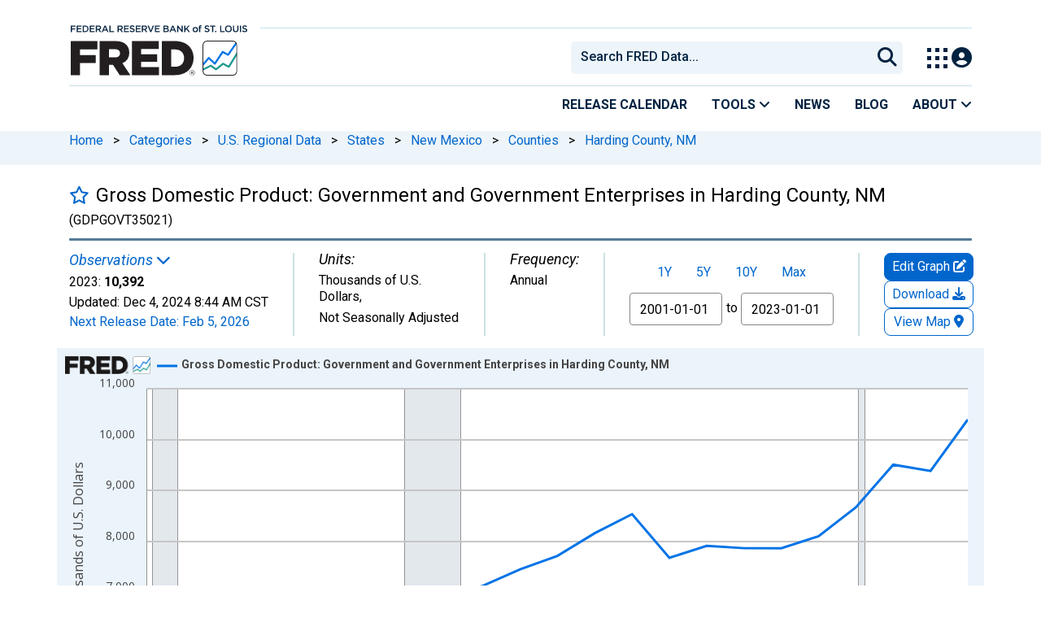

--- FILE ---
content_type: text/html; charset=UTF-8
request_url: https://fred.stlouisfed.org/series/GDPGOVT35021
body_size: 14068
content:
<!DOCTYPE html>
<html lang="en">
<head>
    <meta http-equiv="X-UA-Compatible" content="IE=edge">
    <meta charset="utf-8">
                <title>Gross Domestic Product: Government and Government Enterprises in Harding County, NM (GDPGOVT35021) | FRED | St. Louis Fed</title>
              <script>
      dataLayer = []
    </script>

    <!-- Google Tag Manager -->
    <script>(function (w, d, s, l, i) {
      w[l] = w[l] || []
      w[l].push({
        'gtm.start':
          new Date().getTime(), event: 'gtm.js'
      })
      var f = d.getElementsByTagName(s)[0],
        j = d.createElement(s), dl = l != 'dataLayer' ? '&l=' + l : ''
      j.async = true
      j.src =
        '//www.googletagmanager.com/gtm.js?id=' + i + dl
      f.parentNode.insertBefore(j, f)
    })(window, document, 'script', 'dataLayer', 'GTM-5L322W')</script>
    <!-- End Google Tag Manager -->

        <meta name="description" content="Graph and download economic data for Gross Domestic Product: Government and Government Enterprises in Harding County, NM (GDPGOVT35021) from 2001 to 2023 about Harding County, NM; NM; enterprises; government; GDP; and USA.">
            <meta name="keywords" content="harding county, nm, nm, enterprises, government, bea, gdp, county, annual, public domain: citation requested, usa, nsa, Economic Data, FRED, St. Louis Fed, Federal Reserve">
    

        
    <script type="application/ld+json">
    {
        "@context": "http://schema.org",
        "@type": "Dataset",
        "license": "https://fred.stlouisfed.org/legal/#copyright-public-domain",
        "name": "Gross Domestic Product: Government and Government Enterprises in Harding County, NM",
        "description": "Graph and download economic data for Gross Domestic Product: Government and Government Enterprises in Harding County, NM (GDPGOVT35021) from 2001 to 2023 about Harding County, NM; NM; enterprises; government; GDP; and USA.",
        "keywords": "harding county, nm, nm, enterprises, government, bea, gdp, county, annual, public domain: citation requested, usa, nsa, Economic Data, FRED, St. Louis Fed, Federal Reserve, , New Mexico, , , Bureau of Economic Analysis, Gross Domestic Product, County or County Equivalent, , , United States of America, Not Seasonally Adjusted",
        "dateModified": "2024-12-04T08:44:00-06:00",
        "inLanguage": "en-US",
        "distribution": {
            "@type": "DataDownload",
            "contentUrl": "https://fred.stlouisfed.org/series/GDPGOVT35021",
            "encodingFormat": "application/json"
        },
        "alternateName": "GDPGOVT35021",
        "includedInDataCatalog": {
            "@type": "DataCatalog",
            "name": "FRED",
            "alternateName": "Federal Reserve Economic Data",
            "url": "https://fred.stlouisfed.org/",
            "publisher": {
                "@type": "Organization",
                "name": "Federal Reserve Bank of St. Louis",
                "url": "https://www.stlouisfed.org/",
                "address": {
                  "@type": "PostalAddress",
                    "addressLocality": "St. Louis",
                    "addressRegion": "MO",
                    "postalCode": "63102",
                    "streetAddress": "Federal Reserve Bank Plaza, 1 Broadway",
                    "addressCountry": "USA"
                },
                 "department": "Research Division",
                 "email": "fred@stlouisfed.org",
                 "telephone": "(314) 444-8444"  
               }
           }               
       }
       


    </script>
        
    <link rel="preconnect" href="https://research.stlouisfed.org">
    <link rel="preconnect" href="https://uapi.stlouisfed.org">
    <link rel="preconnect" href="https://alfred.stlouisfed.org">
    <link rel="preconnect" href="https://fred.stlouisfed.org">
    <link rel="preconnect" href="https://fred.stlouisfed.org">
    <link rel="preconnect" href="https://apis.google.com">
    <link rel="preconnect" href="https://cdnjs.cloudflare.com">
    <link rel="preconnect" href="https://www.google-analytics.com">
    <link rel="preconnect" href="https://www.googletagmanager.com">
    <link rel="preconnect" href="https://fonts.gstatic.com">

    <meta name="apple-itunes-app" content="app-id=451715489">
    <meta name="google-play-app" content="app-id=org.stlouisfed.research.fred">

        <meta name="series-tag" content="harding county, nm"><meta name="series-tag" content="nm"><meta name="series-tag" content="enterprises"><meta name="series-tag" content="government"><meta name="series-tag" content="bea"><meta name="series-tag" content="gdp"><meta name="series-tag" content="county"><meta name="series-tag" content="annual"><meta name="series-tag" content="public domain: citation requested"><meta name="series-tag" content="usa"><meta name="series-tag" content="nsa">
    
        <meta name="twitter:card" content="summary_large_image">
<meta name="twitter:site" content="@stlouisfed">
<meta name="twitter:description" content="Gross Domestic Product: Government and Government Enterprises in Harding County, NM">
<meta name="twitter:title" content="FRED Economic Data">
<meta name="twitter:url" content="https://fred.stlouisfed.org/series/GDPGOVT35021">
<meta name="twitter:image" content="https://fred.stlouisfed.org/graph/fredgraph.png?width=880&amp;height=440&amp;id=GDPGOVT35021">
<meta property="og:image" content="https://fred.stlouisfed.org/graph/fredgraph.png?width=880&amp;height=440&amp;id=GDPGOVT35021">
<meta property="og:type" content="website">
<meta property="og:title" content="Gross Domestic Product: Government and Government Enterprises in Harding County, NM">
<meta property="og:url" content="https://fred.stlouisfed.org/series/GDPGOVT35021">
    
        <link rel="unapi-server" type="application/xml" title="unAPI" href="https://fred.stlouisfed.org/unapi/"/>
<meta name="citation_type" content="Web Page">
<meta name="citation_title" content="Gross Domestic Product: Government and Government Enterprises in Harding County, NM">
<meta name="citation_short_title" content="GDPGOVT35021">
<meta name="citation_author" content="">
<meta name="citation_website_title" content="FRED, Federal Reserve Bank of St. Louis">
<meta name="citation_keywords" content="GDPGOVT35021">
<meta name="citation_public_url" content="https://fred.stlouisfed.org/series/GDPGOVT35021">
<meta name="citation_rights" content="">
<meta name="dc.extra" content="GDP by county is a measure of the market value of final goods and services produced within a county area in a particular period. While other measures of county economies rely mainly on labor market data, these statistics incorporate multiple data sources that capture trends in labor, revenue, and value of production. As a result, the capital-intensive industries are captured more fully than when measured solely by labor data. ">
<meta name="citation_date" content="2024-12-04">
<meta name="dcterms:PeriodOfTime" content="start:2001-01-01; end:2023-01-01;">
        <meta content="width=device-width, initial-scale=1.0, maximum-scale=1.0, user-scalable=0" name="viewport">

    <!--<meta name="viewport" content="width=device-width">-->

        <link rel="canonical" href="https://fred.stlouisfed.org/series/GDPGOVT35021">
    
    

</head>
<body class="series-page">

<!-- Google Tag Manager (noscript) -->
<noscript>
    <iframe src="https://www.googletagmanager.com/ns.html?id=GTM-5L322W"
            height="0" width="0" style="display:none;visibility:hidden"></iframe>
</noscript>
<!-- End Google Tag Manager (noscript) -->

<!-- pingdom_uptime_check=uXCPjTUzTxL7ULra -->
<link rel="stylesheet" type="text/css" href=/assets/bootstrap/dist/css/1769452722.bootstrap.min.css>
<link rel="stylesheet" type="text/css" href=/assets/fontawesome-free/css/all.min.css>
<script></script>
<link rel="stylesheet" type="text/css" href=/css/1769452723.series.min.css>
<script></script>
<link rel="stylesheet" type="text/css" href=/assets/select2/dist/css/1769452723.select2.min.css>


<link rel="preconnect" href="https://fonts.googleapis.com">
<link rel="preconnect" href="https://fonts.gstatic.com" crossorigin>
<link href="https://fonts.googleapis.com/css2?family=Roboto:ital,wght@0,100..900;1,100..900&display=swap" rel="stylesheet">
<link href="https://fonts.googleapis.com/css2?family=Roboto+Slab&display=swap" rel="stylesheet">
<!--googleoff: snippet-->
<a href="#content-container" class="skip-to">Skip to main content</a>
<!--googleon: snippet-->
<a id="top"></a>
<!--Move content shift styles internal to boost performance scores-->
<style>
    #zoom-and-share {
        position:relative;
        background-color: rgb(225, 233, 240);
        min-height: 437px;
    }
</style>
<div id="container">
    <header>
        <h1 class="visually-hidden">Federal Reserve Economic Data</h1>
        <nav class="navbar navbar-expand-lg header-not-home py-0 EL-nonhomepage-header EL-header-and-subheader">
            <div id="hidden-user" class='hide'></div>
            <div id="action-modal"></div>
            <div class="col-12 d-none d-lg-block">
                <div class="col-12 d-none d-lg-flex">
                    <a class="bank-logo-gtm" target="_blank" href="https://www.stlouisfed.org">
                        <img class="research-logo-gtm" src="//fred.stlouisfed.org/images/Small_Stl_Fed_Logo.svg" alt="Federal Reserve Bank of St. Louis">
                    </a>
                    <hr class=" hr-post-frb-stls-logo">
                </div>
                <div class="col-12 d-none d-lg-flex">
                    <div class="col-3 align-content-center">
                        <a class="fred-logo-gtm" target="_blank" href="//fred.stlouisfed.org">
                            <img class="header-logo-eagle" src="//fred.stlouisfed.org/images/FRED_Logo_Header.svg" alt="FRED homepage">
                        </a>
                    </div>    
                    <div class="col-9 d-none d-lg-flex align-content-center justify-content-end">
                        <div class='input-group EL-header-search-container' id="search-container-header">
    <select id="head-search" class='EL-header-search'>
        <option></option>
    </select>

    <button class="search-submit-select2" id="select2-nav-search-button" type="submit" aria-label="Submit Search">
        <i class="fa fa-search" title="Submit Search"></i>
    </button>
</div>
                        <nav id="blueheader-navbar-nav">
                            <ul id="blueheader-navbar" class="nav float-end">
                                <li class="blueheader-navbar-item center-content-vertically switch-products-gtm">
                                    <span id="switchprod-popover-container" class="switchprod-popover-container">

  <button type="button" id="switchProd" data-toggle="popover" aria-controls="switch-prod-list" 
    aria-haspopup="true" class="header-popover" aria-label="Toggle Explore Our Apps Menu">
    <img class="Switch-Products-gtm" src="//fred.stlouisfed.org/images/Waffle_Menu_off.svg" alt="Toggle Explore Our Apps Menu" />
  </button>
</span>

<div id="switchprod-popover" class="hide">
  <!-- empty alt values handle older screen readers that don't handle WAI-ARIA roles. Both methods allow the screenreader to skip the image and not read the filename to the user. -->
<h2 class="explore-products-desk">Explore Our Apps</h2>
<hr>
<ul id="switch-prod-list" class="list-group switch-products-list" role="menu" aria-labelledby="switchProduct">
    <li role="presentaion" id="ham-fred-dev" class="list-group-item product-fred">
      <a class="d-flex burger-fred-gtm" role="menuitem" href="//fred.stlouisfed.org">
        <div>
          <img class="switch-icon-padding burger-fred-gtm" src="//fred.stlouisfed.org/images/FRED_Logo_for_Waffle.svg" alt="" role="presentation">
        </div>
        <div>
          <h3 class="burger-fred-gtm">FRED</h3>
          <p>Tools and resources to find and use economic data worldwide</p>
        </div>
      </a>
    </li>
    <li role="presentaion" id="ham-fraser" class="list-group-item">
      <a rel="noopener" target="_blank" class="d-flex burger-fraser-gtm" role="menuitem" href="https://fraser.stlouisfed.org/">
        <div>
          <img class="switch-icon-padding burger-fraser-gtm" src="//fred.stlouisfed.org/images/FRASER_Logo_for_Waffle.svg" alt="" role="presentation">
        </div>
        <div>
          <h3 class="burger-fraser-gtm">FRASER</h3>
          <p>U.S. financial, economic, and banking history</p>
        </div>
      </a>
    </li>
    <li role="presentaion" id="ham-alfred" class="list-group-item">
      <a rel="noopener" target="_blank" class="d-flex burger-alfred-gtm" role="menuitem" href="//alfred.stlouisfed.org">
        <div>
          <img class="switch-icon-padding burger-alfred-gtm" src="//fred.stlouisfed.org/images/ALFRED_Logo_for_Waffle.svg" alt="" role="presentation">
        </div>
        <div>
          <h3 class="burger-alfred-gtm">ALFRED</h3>
          <p>Vintages of economic data from specific dates in history</p>
        </div>
      </a>
    </li>
    <li role="presentaion" id="ham-ecolowdown" class="list-group-item">
      <a rel="noopener" target="_blank" class="d-flex burger-econlowdown-gtm" role="menuitem" href="https://cassidi.stlouisfed.org/index">
        <div>
          <img class="burger-econlowdown-gtm" src="//fred.stlouisfed.org/images/CASSIDI_Logo_for_Waffle.svg" alt="" role="presentation">
        </div>
        <div>
          <h3 class="burger-econlowdown-gtm">CASSIDI</h3>
          <p>View banking market concentrations and perform HHI analysis</p>
        </div>
      </a>
  </li>
</ul>
</div>                                </li>
                                <li class="blueheader-navbar-item center-content-vertically">
                                    <div class="hidden-xs" id="signin-wrap">
                                        <div id="user-nav" class="EL-my-account-link"></div>
                                    </div>
                                </li>
                            </ul>
                        </nav>
                    </div>
                </div>
            </div>
            <div class="col-12 d-lg-none">
                <div class="fred-logo-div col-6 align-content-center">
                    <a class="fred-logo-gtm" href="//fred.stlouisfed.org/">
                        <img class="header-logo" src="//fred.stlouisfed.org/images/FRED_Logo_Header_white_text.svg" alt="FRED homepage">
                    </a>
                </div>
                <div class="blueheader-navbar center-content-vertically">
                    <button type="button" id="search-btn-open" aria-controls="mobile-search-container" 
    onclick="mobileSearchToggle('open')" aria-label="Open Search">
    <i class="fas fa-solid fa-search" title="Open Search"></i>
</button>
<button type="button" id="search-btn-close" class="hide" aria-controls="mobile-search-container" 
    onclick="mobileSearchToggle('close')" aria-label="Close Search" disabled="true">
    <i class="fa-solid fa-x" title="Close Search"></i>
</button>  
                    <button type="button" id="hamburger-btn-open" class="hamburger-gtm" aria-controls="hamburger-drawer" 
    onclick="hamburgerMenuToggle('open')" aria-label="Open Mobile Menu">
    <i id="hamburger" class="fas fa-bars hamburger-header" title="Open Mobile Menu"></i>
</button> 
<button type="button" id="hamburger-btn-close" class="close-btn burger-close-gtm hide" aria-controls="hamburger-drawer" 
    onclick="hamburgerMenuToggle('close')" aria-label="Close Mobile Menu">
    <i class="fa-solid fa-x" title="Close Mobile Menu"></i>
</button> 
                </div>
            </div>
            <div id="notifications-container"></div>
        </nav>
        <div class="blueheader-navbar d-lg-none">
            <div id="mobile-search-container" class="hide col-12">
                <input type="hidden" id="mobile-search-input" class="search-text-input" placeholder="Search FRED Data..." disabled="disabled">
                <button type="submit" class="search-submit-select2" id="mobile-search-submit" disabled="disabled">
                    <i class="fas fa-solid fa-search" title="Search"></i>
                </button>
            </div>
            <nav id="hamburger-drawer" class="hide">
    <div class="slide-content">
        <div id="hamburger-navigation">
            <div id="hamburger-home">
                <ul class="list-group flush-list hamburger-list col-12">
                    <li class="list-group-item">
                        <a class="burger-calendar-gtm" href="https://fred.stlouisfed.org/releases/calendar">Release Calendar</a>
                    </li>
                    <li class="list-group-item hamburger-menu-item">
                        <button type="button" class="burger-tools-gtm" onclick="toggleMenuNavigation('hamburger-tools', true)" aria-controls="hamburger-tools">Tools
                            <i class="fas fa-solid fa-angle-down" title="Toggle FRED Tools Submenu"></i>
                        </button>
                        <ul id="hamburger-tools" role="menu" class="hide list-group hamburger-submenu-list col-12">
                            <li role="presentation" class="list-group-item">
                                <a role="menuitem" class="burger-fred-excel-add-in-gtm" href="https://fred.stlouisfed.org/fred-addin"> FRED Add-in for Excel</a>
                            </li>
                            <li role="presentation" class="list-group-item">
                                <a role="menuitem" class="burger-fred-api-gtm" href="https://fred.stlouisfed.org/docs/api/fred"> FRED API</a>
                            </li>
                            <li role="presentation" class="list-group-item">
                                <a role="menuitem" class="burger-fred-mobile-apps-gtm" href="https://fred.stlouisfed.org/fred-mobile"> FRED Mobile Apps</a>
                            </li>
                        </ul>
                    </li>
                    <li class="list-group-item">
                        <a class="burger-news-gtm" href="https://news.research.stlouisfed.org/category/fred-announcements/">News</a>
                    </li>
                    <li class="list-group-item">
                        <a class="burger-blog-gtm" href="https://fredblog.stlouisfed.org">Blog</a>
                    </li>
                    <li class="list-group-item hamburger-menu-item">
                        <button type="button" class="burger-about-gtm" onclick="toggleMenuNavigation('hamburger-about-fred', true)" aria-controls="hamburger-about-fred">About
                            <i class="fas fa-solid fa-angle-down" title="Toggle About FRED Submenu"></i>
                        </button>
                        <ul id="hamburger-about-fred" role="menu" class="hide list-group hamburger-submenu-list col-12">
                            <li role="presentation" class="list-group-item">
                                <a role="menuitem" class="burger-fred-about-gtm" href="https://fredhelp.stlouisfed.org/fred/about/about-fred/what-is-fred/"> What is FRED</a>
                            </li>
                            <li role="presentation" class="list-group-item">
                                <a role="menuitem" class="burger-tutorials-gtm" href="https://fredhelp.stlouisfed.org"> Tutorials</a>
                            </li>
                            <li role="presentation" class="list-group-item">
                                <a role="menuitem" class="burger-data-literacy-gtm" href="https://fred.stlouisfed.org/digital-badges/">
                                Digital Badges
                                </a>
                            </li>
                            <li role="presentation" class="list-group-item">
                                <a role="menuitem" class="burger-contact-us-gtm" href="https://fred.stlouisfed.org/contactus/"> Contact Us</a>
                            </li>
                        </ul>
                    </li>
                    <li class="list-group-item">
                        <a class="burger-myaccount-gtm" href="https://fredaccount.stlouisfed.org">My Account</a>
                    </li>
                    <li class="list-group-item hamburger-menu-item">
                        <button type="button" class="burger-switch-gtm" onclick="toggleMenuNavigation('hamburger-products', true)" aria-controls="hamburger-products">
                            Explore Our Apps
                            <i class="fas fa-solid fa-angle-down" title="Toggle Apps Submenu"></i>
                        </button>
                        <div id="hamburger-products" class="hide">
                            <!-- empty alt values handle older screen readers that don't handle WAI-ARIA roles. Both methods allow the screenreader to skip the image and not read the filename to the user. -->
<h2 class="explore-products-desk">Explore Our Apps</h2>
<hr>
<ul id="switch-prod-list" class="list-group switch-products-list" role="menu" aria-labelledby="switchProduct">
    <li role="presentaion" id="ham-fred-dev" class="list-group-item product-fred">
      <a class="d-flex burger-fred-gtm" role="menuitem" href="//fred.stlouisfed.org">
        <div>
          <img class="switch-icon-padding burger-fred-gtm" src="//fred.stlouisfed.org/images/FRED_Logo_for_Waffle.svg" alt="" role="presentation">
        </div>
        <div>
          <h3 class="burger-fred-gtm">FRED</h3>
          <p>Tools and resources to find and use economic data worldwide</p>
        </div>
      </a>
    </li>
    <li role="presentaion" id="ham-fraser" class="list-group-item">
      <a rel="noopener" target="_blank" class="d-flex burger-fraser-gtm" role="menuitem" href="https://fraser.stlouisfed.org/">
        <div>
          <img class="switch-icon-padding burger-fraser-gtm" src="//fred.stlouisfed.org/images/FRASER_Logo_for_Waffle.svg" alt="" role="presentation">
        </div>
        <div>
          <h3 class="burger-fraser-gtm">FRASER</h3>
          <p>U.S. financial, economic, and banking history</p>
        </div>
      </a>
    </li>
    <li role="presentaion" id="ham-alfred" class="list-group-item">
      <a rel="noopener" target="_blank" class="d-flex burger-alfred-gtm" role="menuitem" href="//alfred.stlouisfed.org">
        <div>
          <img class="switch-icon-padding burger-alfred-gtm" src="//fred.stlouisfed.org/images/ALFRED_Logo_for_Waffle.svg" alt="" role="presentation">
        </div>
        <div>
          <h3 class="burger-alfred-gtm">ALFRED</h3>
          <p>Vintages of economic data from specific dates in history</p>
        </div>
      </a>
    </li>
    <li role="presentaion" id="ham-ecolowdown" class="list-group-item">
      <a rel="noopener" target="_blank" class="d-flex burger-econlowdown-gtm" role="menuitem" href="https://cassidi.stlouisfed.org/index">
        <div>
          <img class="burger-econlowdown-gtm" src="//fred.stlouisfed.org/images/CASSIDI_Logo_for_Waffle.svg" alt="" role="presentation">
        </div>
        <div>
          <h3 class="burger-econlowdown-gtm">CASSIDI</h3>
          <p>View banking market concentrations and perform HHI analysis</p>
        </div>
      </a>
  </li>
</ul>
                        </div>
                    </li>
                    <li class="list-group-item">
                        <a class="burger-stls-home-gtm" href="https://www.stlouisfed.org/">STL Fed Home Page</a>
                    </li>
                </ul>
            </div>
        </div>
    </div>
</nav>
        </div>
        <div class='navbar navbar-expand-lg sub-header EL-header-and-subheader'>
            <div class="container-fluid gx-0">
                <div class="col d-flex justify-content-end">
                    <div class="container-fluid gx-0">
                        
<hr class="col-12 hr-pre-subheader-nav d-none d-lg-block">
<nav class="col-12 navbar EL-main-nav navbar-expand-sm d-none d-lg-flex" id="subheader-nav">
    <div class="navbar-collapse collapse d-flex justify-content-end">
        <ul id="subheader-navbar" class="nav float-end navbar-nav">
            <li class="nav-li-subheader">
                <a href="https://fred.stlouisfed.org/releases/calendar" class="nav-releasecal-subheader-gtm">Release Calendar</a>
            </li>
            <li class="nav-li-subheader">
              <span class="sub-header-nav-tools-gtm  header-popover fred-tools-container">
  <button type="button" id="fred-tools-link" class="align-icon header-popover tools-gtm" 
    aria-haspopup="true" aria-controls="fred-tools-menu" data-toggle="popover" 
    onclick="toggleMenuNavigation('fred-tools-popover')">Tools
    <i class="fas fa-angle-down" title="Toggle Tools Menu"></i>
  </button>
</span>

<div id="fred-tools-popover" class="hide">
  <ul id="fred-tools-menu" role="menu" class="header-list-popover list-group flush-list">
    <li role="presentation" class="list-group-item">
      <a role="menuitem" class="homepage-nav-tools-fred-excel-addin-gtm" href="https://fred.stlouisfed.org/fred-addin">FRED Add-in for Excel</a>
    </li>
    <li role="presentation" class="list-group-item">
      <a role="menuitem" class="homepage-nav-tools-fred-api-gtm" href="https://fred.stlouisfed.org/docs/api/fred">FRED API</a>
    </li>
    <li role="presentation" class="list-group-item">
      <a role="menuitem" class="homepage-nav-tools-fred-mobile-gtm" href="https://fred.stlouisfed.org/fred-mobile">FRED Mobile Apps</a>
    </li>
  </ul>
</div>            </li>
            <li class="nav-li-subheader">
                <a href="https://news.research.stlouisfed.org/category/fred-announcements/" class="nav-news-subheader-gtm">News</a>
            </li>
            <li class="nav-li-subheader">
                <a href="https://fredblog.stlouisfed.org" class="nav-fredblog-subheader-gtm">Blog</a>
            </li>
            <li class="nav-li-subheader">
              
<span class="subheader-nav-about-gtm about-fred-container">
  <button type="button" id="about-fred-link" class="align-icon header-popover about-gtm" 
    data-toggle="popover" aria-controls="about-fred-menu" aria-haspopup="true"
    onclick="toggleMenuNavigation('about-fred-popover')">About
    <i class="fas fa-angle-down" alt="Toggle About Menu"></i>
  </button>
</span>

<div id="about-fred-popover" class="hide">
  <ul id="about-fred-menu" role="menu" aria-labelledby="about-fred-link" class="header-list-popover list-group flush-list">
    <li role="presentation" class="list-group-item">
      <a role="menuitem" class="about-fred-what-is-gtm" href="https://fredhelp.stlouisfed.org/fred/about/about-fred/what-is-fred/">
        What is FRED
      </a>
    </li>
    <li role="presentation" class="list-group-item">
      <a role="menuitem" class="about-fred-tutorials-gtm" href="https://fredhelp.stlouisfed.org">
        Tutorials
      </a>
    </li>
    <li role="presentation" class="list-group-item">
      <a role="menuitem" class="about-research-data-literacy-gtm" href="https://fred.stlouisfed.org/digital-badges/">
        Digital Badges
      </a>
    </li>
    <li role="presentation" class="list-group-item">
      <a role="menuitem" class="about-fred-contact-gtm" href="https://fred.stlouisfed.org/contactus/ ">
        Contact Us
      </a>
    </li>
  </ul>
</div>
            </li>
        </ul>
    </div>
</nav>
                    </div>
                </div>
            </div>
        </div>
    </header>


<nav id="site-breadcrumbs" class="site-breadcrumbs d-none d-lg-block align-content-center" aria-label="site breadcrumbs">
    <div class="container gx-0">
        <a class="breadcrumb_link" href="/">Home</a> <span class="px-2">&gt;</span> <a class="breadcrumb_link" href="/categories">Categories</a> <span class="px-2">&gt;</span> <a class="breadcrumb_link" href="/categories/3008">U.S. Regional Data</a> <span class="px-2">&gt;</span> <a class="breadcrumb_link" href="/categories/27281">States</a> <span class="px-2">&gt;</span> <a class="breadcrumb_link" href="/categories/27313">New Mexico</a> <span class="px-2">&gt;</span> <a class="breadcrumb_link" href="/categories/29157">Counties</a> <span class="px-2">&gt;</span> <a class="breadcrumb_link" href="/categories/29169">Harding County, NM</a>
    </div>
</nav>
<div class="clear row gx-0 container" id="content-container">

<abbr class="unapi-id" title="GDPGOVT35021"></abbr>


<div class="col-12 container-fluid" id="main-content-column">

<div id="page-title" class="page-title">
<div class="series-title">
    <div id="series-title-text-container" class="col-10 col-lg-11 d-flex align-items-center">
        <h1 style="display: inline"><div id='favorite-toggle-container' class="favorite-toggle-container"><a href="#" tabindex="0" id='favorite-star' class="far fa4 fa-star series-focus favorite-toggle" data-series-id="GDPGOVT35021" title="Add to Favorites"></a></div>Gross Domestic Product: Government and Government Enterprises in Harding County, NM<span class="smaller"> (GDPGOVT35021)</span></h1>
    </div>
</div>
<div class="hrule hrule-dark"></div>
<input type="hidden" name="series-recently-viewed" class="series-recently-viewed" value="Gross Domestic Product: Government and Government Enterprises in Harding County, NM">


</div>

    
                        
                <link rel="stylesheet" type="text/css" href=/assets/fontawesome-free/css/all.min.css>
<link rel="stylesheet" type="text/css" href=/assets/bootstrap-datepicker/dist/1769452722.bootstrap-datepicker.min.css>
<div id="series-meta-row" class="row series-attributes">
     <div id="meta-left-col" class="col-12 col-md-auto flex-grow-1 d-flex px-2 px-md-0">
    
            
    <div id="mobile-meta-col" style="display:none;" class="default-text float-start gx-0 mb-0">
    <span class = 'recent-obs-link-container'>
        <p class="series-meta-label default-text text-link" id="recent-obs-link" tabindex="0" data-toggle="popover" role="button">Observations <i class="fas fa-chevron-down" aria-hidden="true"></i></p>
    </span>
    <p class="mb-2">
    2023: <span class="series-meta-observation-value">10,392</span> |
    Thousands of U.S. Dollars, Not Seasonally Adjusted |
    <span class="series-meta-value-frequency">
        Annual    </span>
    </p>
    <p class="mb-0">
    Updated:
    <span title="Dec 4, 2024 8:44 AM CST">
        <span class="series-meta-updated-date">Dec 4, 2024</span>
        <span class="series-meta-updated-time">8:44 AM CST</span>
    </span>
    </p>
    <p class="mb-0">
                <a href="/releases/calendar?rid=397&y=2026" tabindex="0" target="_blank" class="series-focus recent-obs-link">
            <span class="updated-text text-link" title="Feb 5, 2026">
                Next Release Date:
                <span class="series-meta-updated-date text-link" target="_blank">Feb 5, 2026</span>
            </span>
        </a>
                </p>
    </div>
    <div class="meta-col col-sm-auto flex-shrink-1 flex-xl-shrink-0 flex-xxl-grow-1" style="padding-left: 0px">
        <span class = 'recent-obs-link-container'>
            <p class="series-meta-label default-text text-link" id="recent-obs-link" tabindex="0" data-toggle="popover" role="button">Observations <i class="fas fa-chevron-down" aria-hidden="true"></i></p>
        </span>
        <div class="default-text">
            <span class="series-meta-value">2023:</span>
            <span class="series-meta-observation-value">10,392</span>
        </div>
        <div class="default-text">
            <span class="updated-text default-text" title="Dec 4, 2024 8:44 AM CST">
                Updated:
                <span class="series-meta-updated-date default-text">Dec 4, 2024</span>
                <span class="series-meta-updated-time default-text">8:44 AM CST</span>
            </span>
        </div>
        <div class="default-text">
                <a href="/releases/calendar?rid=397&y=2026" tabindex="0" target="_blank" class="series-focus recent-obs-link">
            <span class="updated-text text-link" title="Feb 5, 2026">
                Next Release Date:
                <span class="series-meta-updated-date text-link" target="_blank">Feb 5, 2026</span>
            </span>
        </a>
                </div>
        <div class="d-none d-md-flex hide">
            <div id="recent-obs-table">
                <table id="recent-obs" class="table table-condensed">
                                        <tr>
                    <td align="right">2023:&nbsp;</td>
                    <td align="right" class="series-obs value">10,392</td>
                    <td>&nbsp;</td>
                    </tr>
                                        <tr>
                    <td align="right">2022:&nbsp;</td>
                    <td align="right" class="series-obs value">9,382</td>
                    <td>&nbsp;</td>
                    </tr>
                                        <tr>
                    <td align="right">2021:&nbsp;</td>
                    <td align="right" class="series-obs value">9,505</td>
                    <td>&nbsp;</td>
                    </tr>
                                        <tr>
                    <td align="right">2020:&nbsp;</td>
                    <td align="right" class="series-obs value">8,666</td>
                    <td>&nbsp;</td>
                    </tr>
                                        <tr>
                    <td align="right">2019:&nbsp;</td>
                    <td align="right" class="series-obs value">8,096</td>
                    <td>&nbsp;</td>
                    </tr>
                                        <tr><td colspan=2><a id="viewall-button" href="/data/GDPGOVT35021.txt" target="_blank" class="series-btn-508 series-btn-508-primary viewall-button-focus fg-view-all-obs fg-mega-edit-gtm fg-view-all-obs-gtm fg-download-share-gtm fg-download-gtm">View All</a></td></tr>
                </table>
            </div>
        </div>
    </div>
    <div class="meta-col col-sm-auto flex-shrink-1 flex-xxl-shrink-0 flex-xxl-grow-1">
        <p class="series-meta-label default-text">Units:</p>
        <div class="default-text">
            <span class="series-meta-value"><span class="series-meta-value-units">Thousands of U.S. Dollars</span>,</div><div class="default-text">Not Seasonally Adjusted            </span>
        </div>
    </div>
<div class="meta-col col-sm-auto">
        <p class="series-meta-label default-text">Frequency:</p>
        <div class="default-text">
            <span class="series-meta-value">
                <span class="series-meta-value-frequency">
                    Annual                </span>
            </span>
        </div>
    </div>

    </div>
    <div id="meta-right-col" class="col-12 col-lg-auto meta-col d-flex flex-colum">
    </div>
    <div id="graph-buttons" class="col-12 col-sm-12 col-lg-auto flex-lg-column">
        <div id="edit-button-container" class="col-lg-12 flex-grow-1 flex-lg-grow-0 graph-button-container">
        </div>
        <div id="download-button-container" class="col-lg-12 flex-grow-1 flex-lg-grow-0 graph-button-container">
        </div>
        <div id="desktop-view-chart-button-container" class="col-lg-12 graph-button-container">
        </div>
        </div>
     </div>
<link rel="preconnect" href="https://fonts.googleapis.com">
<link rel="preconnect" href="https://fonts.gstatic.com" crossorigin>
<link href="https://fonts.googleapis.com/css2?family=IBM+Plex+Serif:wght@300&display=swap" rel="stylesheet">
<link rel="stylesheet" type="text/css" href=/assets/research/fred-graph-react/build/1769452723.fredgraph.min.css>
<link rel="stylesheet" type="text/css" href=/assets/research/fred-graph-react/build/1769452723.fredgraph508.min.css>
<link rel="stylesheet" type="text/css" href=/assets/research/fred-account-react/src/css/1769452723.fredaccount508.css>
<script type="text/javascript">
  WebFontConfig = {
    google: { families: ["Open+Sans"]}
  };
  (function() {
    var wf = document.createElement('script');
    wf.src = ('https:' == document.location.protocol ? 'https' : 'http') +
      '://ajax.googleapis.com/ajax/libs/webfont/1.5.18/webfont.js';
    wf.type = 'text/javascript';
    wf.async = 'true';
    var s = document.getElementsByTagName('script')[0];
    s.parentNode.insertBefore(wf, s);
  })(); </script>
<input type="hidden" id="cosd" value="2001-01-01">
<input type="hidden" id="coed" value="2023-01-01">


<input type="hidden" id="range" value="">
<input type="hidden" id="mode" value="fred">
<div>
    <div id="zoom-and-share">
        <div id="fullscreen-container">
                                    <div id="resizable-graph-container">
                <div id="root" data-graph-mode="fred">
                    <div class="loading-ring" /></div>
                </div>
            </div>
            <br style="clear:both">
            <div tabindex="0" style="align: right" aria-label="Full screen" type="button" id="fullscreen-btn-508">
                Fullscreen <i class="fas fa-expand fullscreen-btn-508-icon"></i>
            </div>
        </div>
    </div>
</div><div id="save-share-tab" class="save-share pt-15 pb-15">
    <div class="row">
        <div id="share-col-copyright" class="float-start">
        <p class="copyright-note hide"><strong>Data in this graph are copyrighted. Please review the copyright information in the <a aria-label="series notes" href="#notes" class="link show-notes">series notes</a> before sharing.</strong></p>
        </div>
    </div>
        <div class="row">
        <div id="share-col-1" class="col-12 col-lg-6 gx-0 d-flex">
            <div class="btn-group share-dropdown">
                <button type="button" id="share-links-btn" class="series-btn-508 share-acct-btn dropdown-toggle fg-chart-share-links-btn-gtm" data-bs-toggle="dropdown" aria-expanded="false">
                  Share Graph&nbsp;<i class="fa fa-share-square fg-share-links-btn-gtm"></i>
              </button>
              <ul id="share-links-menu" class="dropdown-menu" aria-labelledby='share-links-btn'>
                <li class="fg-chart-page-permalink-gtm share-link-item"><a id="page-short-url" href="#" class="permalink-btn dropdown-btn-focus page-permalink-btn" data-target=".page-permalink-container"><i class="fa fa-link bigger"></i> Custom Graph Link</a></li>
                <li class="fg-chart-page-embed-code-btn-gtm share-link-item"><a id="embed-in-website" href="#" class="permalink-btn dropdown-btn-focus embed-code-btn" data-target=".embed-code-container"><i class="fa fa-code bigger"></i> Embed in Website</a></li>
                <li class="fg-chart-image-permalink-gtm share-link-item"><a id="image-short-url" href="#" class="permalink-btn dropdown-btn-focus image-permalink-btn" data-target=".image-permalink-container"><i class="fa fa-link bigger"></i> Graph Image Link</a></li>
              </ul>
            </div><!-- /share-dropdown -->

            <div id="add-category-modal"><!-- React component; initialized with JS --></div>
            <div class="btn-group account-dropdown">
                <button type="button" id="user-save-links-btn" class="series-btn-508 share-acct-btn dropdown-toggle fg-account-tools-btn-gtm" data-bs-toggle="dropdown" aria-expanded="false">
                Account<span class="collapsable-btn-text fg-account-tools-btn-gtm"> Tools</span></a>&nbsp;<i class="fa fa-user-cog  fg-account-tools-btn-gtm"></i>
              </button>
              <ul id="account-tools-menu" class="dropdown-menu" aria-labelledby="user-save-links-btn">
                  <li class="save-graph save-graph-modal-btn account-dropdown-graph" id="save-graph-modal-btn"><!-- React component; initialized with JS--></li>
                  <li class="add-to-dashboard account-dropdown-graph" id="add-to-dashboard-modal-btn"><!-- React component; initialized with JS--></li>
                                        <li class="add-data-list account-dropdown-graph"><a href="https://fredaccount.stlouisfed.org/datalists/addseries/GDPGOVT35021" id="datalist" target="_blank" class="FredAddToDataList-gtm dropdown-btn-focus"><i class="fa fa-table bigger"></i> Add to Data List</a></li>
                                                <li id="email-notify-container" data-notification-id="648571" class="notify-updates account-dropdown-graph"><a href="https://fredaccount.stlouisfed.org/addemailnotification/648571" id="emailnotify" class="FredAddEmailNotify-gtm dropdown-btn-focus"><i class="fa fa-envelope bigger"></i> Get Email Notification</a></li>
                                        
                  <li class="save-map save-map-modal-btn account-dropdown-map" id="save-map-modal-btn"><!-- React component; initialized with JS--></li>
              </ul>
            </div>
      </div><!-- /share-col-1 -->
        <div id="share-col-2" class="col-12 col-lg-6">
        <div id="share-socialmedia" class="social-links d-flex">
            <a href="/graph/share.php" target="_blank" class="share-twitter social-links-focus tooltips social-share-link fg-download-share-gtm fg-social-share-gtm" data-bs-toggle="tooltip" data-bs-placement="top" data-share-type="twitter" title="Share on X">&nbsp</a>
            <a href="/graph/share.php" target="_blank" class="share-facebook social-links-focus tooltips social-share-link fg-download-share-gtm fg-social-share-gtm" data-bs-toggle="tooltip" data-bs-placement="top" data-share-type="facebook" title="Post on Facebook"><i class="fab fa-facebook-f fa-3x fg-share-gtm fg-download-share-gtm fg-social-share-gtm"></i></a>
            <a href="/graph/share.php" target="_blank" class="share-reddit social-links-focus tooltips social-share-link fg-download-share-gtm fg-social-share-gtm" data-bs-toggle="tooltip" data-bs-placement="top" data-share-type="reddit" title="Share on Reddit" ><i class="fab fa-reddit fa-3x fg-share-gtm fg-download-share-gtm fg-social-share-gtm"></i></a>
            <a href="/graph/share.php" target="_blank" class="share-linkedin social-links-focus tooltips social-share-link fg-download-share-gtm fg-social-share-gtm" data-bs-toggle="tooltip" data-bs-placement="top" data-share-type="linkedin" title="Post to Linkedin"><i class="fab fa-linkedin-in fa-3x fg-share-gtm fg-download-share-gtm fg-social-share-gtm"></i></a>
        </div>
    </div><!-- /share-col-2 -->
  </div><!-- /row -->
</div><!-- /save-share-tab -->
<div class="tabs-left tabs-scroll">
    <div class="tab-content-scroll noscrollbar" data-target="#tab-nav">

        <div id="notes" class="tab-pane ">
          <div class="panel notes-series-group">
            <h2 class="fred-series-page-panel-header">
                Notes
            </h2>
            <div id="notes-content" class="panel-body">
                                                    
        
                    <p class="col-12 col-md-6 float-start padding-r25 mb-2"><strong>Source:</strong>
            <a class="note-source series-source series-focus fg-ext-link-gtm fg-source-link-gtm" rel="nofollow" href="http://www.bea.gov/" target="_blank">U.S. Bureau of Economic Analysis
            <i class="fas fa-external-link-alt" aria-hidden="true"></i></a>&nbsp;                    
        <p class="col-12 col-md-6 float-start mb-2"><strong>Release:</strong>
            <a
                    class="note-release series-release series-focus fg-ext-link-gtm fg-release-link-gtm" rel="nofollow"
                    href="https://www.bea.gov/data/gdp/gdp-county-metro-and-other-areas" target="_blank">Gross Domestic Product by County and Metropolitan Area
                <i class="fas fa-external-link-alt" aria-hidden="true"></i></a>&nbsp;                    <div class="clearfix"></div>

        <p class="col-12 float-start mb-2"><strong>Units:</strong>&nbsp;
            <span class="series-meta-value"><span class="series-meta-value-units">
Thousands of U.S. Dollars</span>,&nbsp;Not Seasonally Adjusted
  </span>
        </p>
        <p class="col-12 float-start mb-2"><strong>Frequency:</strong>&nbsp;
            <span class="series-meta-value">
      <span class="series-meta-value-frequency">
          Annual        </span>
    </span>
        </p>

                            <div class="col-12 float-start"><h4 class="section-title">Notes:</h4></div>
            <p class="series-notes mb-2">GDP by county is a measure of the market value of final goods and services produced within a county area in a particular period. While other measures of county economies rely mainly on labor market data, these statistics incorporate multiple data sources that capture trends in labor, revenue, and value of production. As a result, the capital-intensive industries are captured more fully than when measured solely by labor data.</p>
        

        <div class="series-citation">
            <h4 class="section-title">Suggested Citation:</h4>
                                                                <div>
                <p class="citation mb-3">
                    U.S. Bureau of Economic Analysis,
                    Gross Domestic Product: Government and Government Enterprises in Harding County, NM [GDPGOVT35021],
                    retrieved from FRED,
                    Federal Reserve Bank of St. Louis;
                    https://fred.stlouisfed.org/series/GDPGOVT35021,
                    <span class="cit-date"></span>.
                </p>
            </div>
        </div>
                    </div>
          </div><!-- panel -->
        </div>

        
        <div id="releasetables" class="tab-pane ">
            <div class="panel">
            <h2 class="fred-series-page-panel-header">
                Release Tables
            </h2>
            <div id="releasetables-content" class="panel-body">            
                   <div class="series-release-tables-release-name fred-series-h3">Gross Domestic Product by County and Metropolitan Area</div>
    <ul class="no-bullets" style="list-style-type: none; padding: 0 0 2em 0;">
    <li>
        <a aria-label="Link to release table: Gross Domestic Product by County and Metropolitan Area, Current Dollar Gross Domestic Product by County: New Mexico"class="release-table series-focus fg-release-table-link-gtm" href="//fred.stlouisfed.org/release/tables?rid=397&eid=1063599#snid=1063659" target="_blank"><i class="fa fa-table fg-release-table-link-gtm"></i>Current Dollar Gross Domestic Product by County: New Mexico</a>
    </li>
    </ul>
            </div><!-- /panel-body -->
          </div><!-- /panel -->
        </div><!-- /relatedcontent -->          
        
        <div id="relatedcontent" class="tab-pane ">
            <div class="panel">
            <h2 class="fred-series-page-panel-header">
                Related Data and Content
            </h2>
            <div id="relatedcontent-content" class="panel-body" style="padding-bottom: 0px;">
                <h3 class="my-3 fred-series-h3">Data Suggestions Based On Your Search</h3>
    <div id="trending-series-container" class="row">
                    <div class="col-12 col-md-6 col-lg-3 related-resource gx-0 trending-series-item">
    <a href="/series/REALGDPGOVT35021" tabindex="-1" target="_blank" title="Real Gross Domestic Product: Government and Government Enterprises in Harding County, NM">
       <img class="lazy-load related-resource-img fg-res-data-img-lnk-gtm" src="/images/loading.svg"
        data-src="https://fred.stlouisfed.org/graph/fredgraph.png?id=REALGDPGOVT35021&nsh=1&width=600&height=400">
    </a>
    <div class="related-resource-source">
        
    </div>
    <div class="related-resource-title">
        <a href="/series/REALGDPGOVT35021"
           target="_blank" title="Real Gross Domestic Product: Government and Government Enterprises in Harding County, NM"><strong
                    class="fg-res-data-ttl-lnk-gtm">Real Gross Domestic Product: Government and Government Enterprises in Harding County, NM</strong></a>
    </div>
</div>                    <div class="col-12 col-md-6 col-lg-3 related-resource gx-0 trending-series-item">
    <a href="/series/GDPALL35021" tabindex="-1" target="_blank" title="Gross Domestic Product: All Industries in Harding County, NM">
       <img class="lazy-load related-resource-img fg-res-data-img-lnk-gtm" src="/images/loading.svg"
        data-src="https://fred.stlouisfed.org/graph/fredgraph.png?id=GDPALL35021&nsh=1&width=600&height=400">
    </a>
    <div class="related-resource-source">
        
    </div>
    <div class="related-resource-title">
        <a href="/series/GDPALL35021"
           target="_blank" title="Gross Domestic Product: All Industries in Harding County, NM"><strong
                    class="fg-res-data-ttl-lnk-gtm">Gross Domestic Product: All Industries in Harding County, NM</strong></a>
    </div>
</div>                    <div class="col-12 col-md-6 col-lg-3 related-resource gx-0 trending-series-item">
    <a href="/series/REALGDPALL35021" tabindex="-1" target="_blank" title="Real Gross Domestic Product: All Industries in Harding County, NM">
       <img class="lazy-load related-resource-img fg-res-data-img-lnk-gtm" src="/images/loading.svg"
        data-src="https://fred.stlouisfed.org/graph/fredgraph.png?id=REALGDPALL35021&nsh=1&width=600&height=400">
    </a>
    <div class="related-resource-source">
        
    </div>
    <div class="related-resource-title">
        <a href="/series/REALGDPALL35021"
           target="_blank" title="Real Gross Domestic Product: All Industries in Harding County, NM"><strong
                    class="fg-res-data-ttl-lnk-gtm">Real Gross Domestic Product: All Industries in Harding County, NM</strong></a>
    </div>
</div>                    <div class="col-12 col-md-6 col-lg-3 related-resource gx-0 trending-series-item">
    <a href="/series/GDPSERV35021" tabindex="-1" target="_blank" title="Gross Domestic Product: Private Services-Providing Industries in Harding County, NM">
       <img class="lazy-load related-resource-img fg-res-data-img-lnk-gtm" src="/images/loading.svg"
        data-src="https://fred.stlouisfed.org/graph/fredgraph.png?id=GDPSERV35021&nsh=1&width=600&height=400">
    </a>
    <div class="related-resource-source">
        
    </div>
    <div class="related-resource-title">
        <a href="/series/GDPSERV35021"
           target="_blank" title="Gross Domestic Product: Private Services-Providing Industries in Harding County, NM"><strong
                    class="fg-res-data-ttl-lnk-gtm">Gross Domestic Product: Private Services-Providing Industries in Harding County, NM</strong></a>
    </div>
</div>                            <div id="moreTrendingSeries" class="row collapse">
                                    <div class="col-12 col-md-6 col-lg-3 related-resource gx-0 more-trending-series-item">
    <a href="/series/GDPGOODS35021" tabindex="-1" target="_blank" title="Gross Domestic Product: Private Goods-Producing Industries in Harding County, NM">
       <img class="lazy-load related-resource-img fg-res-data-img-lnk-gtm" src="/images/loading.svg"
        data-src="https://fred.stlouisfed.org/graph/fredgraph.png?id=GDPGOODS35021&nsh=1&width=600&height=400">
    </a>
    <div class="related-resource-source">
        
    </div>
    <div class="related-resource-title">
        <a href="/series/GDPGOODS35021"
           target="_blank" title="Gross Domestic Product: Private Goods-Producing Industries in Harding County, NM"><strong
                    class="fg-res-data-ttl-lnk-gtm">Gross Domestic Product: Private Goods-Producing Industries in Harding County, NM</strong></a>
    </div>
</div>                                    <div class="col-12 col-md-6 col-lg-3 related-resource gx-0 more-trending-series-item">
    <a href="/series/REALGDPGOODS35021" tabindex="-1" target="_blank" title="Real Gross Domestic Product: Private Goods-Producing Industries in Harding County, NM">
       <img class="lazy-load related-resource-img fg-res-data-img-lnk-gtm" src="/images/loading.svg"
        data-src="https://fred.stlouisfed.org/graph/fredgraph.png?id=REALGDPGOODS35021&nsh=1&width=600&height=400">
    </a>
    <div class="related-resource-source">
        
    </div>
    <div class="related-resource-title">
        <a href="/series/REALGDPGOODS35021"
           target="_blank" title="Real Gross Domestic Product: Private Goods-Producing Industries in Harding County, NM"><strong
                    class="fg-res-data-ttl-lnk-gtm">Real Gross Domestic Product: Private Goods-Producing Industries in Harding County, NM</strong></a>
    </div>
</div>                                    <div class="col-12 col-md-6 col-lg-3 related-resource gx-0 more-trending-series-item">
    <a href="/series/REALGDPSERV35021" tabindex="-1" target="_blank" title="Real Gross Domestic Product: Private Services-Providing Industries in Harding County, NM">
       <img class="lazy-load related-resource-img fg-res-data-img-lnk-gtm" src="/images/loading.svg"
        data-src="https://fred.stlouisfed.org/graph/fredgraph.png?id=REALGDPSERV35021&nsh=1&width=600&height=400">
    </a>
    <div class="related-resource-source">
        
    </div>
    <div class="related-resource-title">
        <a href="/series/REALGDPSERV35021"
           target="_blank" title="Real Gross Domestic Product: Private Services-Providing Industries in Harding County, NM"><strong
                    class="fg-res-data-ttl-lnk-gtm">Real Gross Domestic Product: Private Services-Providing Industries in Harding County, NM</strong></a>
    </div>
</div>                                    <div class="col-12 col-md-6 col-lg-3 related-resource gx-0 more-trending-series-item">
    <a href="/series/PI35021" tabindex="-1" target="_blank" title="Personal Income in Harding County, NM">
       <img class="lazy-load related-resource-img fg-res-data-img-lnk-gtm" src="/images/loading.svg"
        data-src="https://fred.stlouisfed.org/graph/fredgraph.png?id=PI35021&nsh=1&width=600&height=400">
    </a>
    <div class="related-resource-source">
        
    </div>
    <div class="related-resource-title">
        <a href="/series/PI35021"
           target="_blank" title="Personal Income in Harding County, NM"><strong
                    class="fg-res-data-ttl-lnk-gtm">Personal Income in Harding County, NM</strong></a>
    </div>
</div>                            </div>
            <div class="text-center">
                <a class="fw-bold see-more-content" data-bs-toggle="collapse" href="#moreTrendingSeries" role="button" aria-expanded="false" aria-controls="moreTrendingSeries" aria-label="click to see more">
                    See More...
                </a>
                <hr>
            </div>
            </div>
    <h3 class="my-3 fred-series-h3">Content Suggestions</h3>
    <div id="related-resource-container" class="row">
                                            <div class="col-12 col-md-6 col-lg-3 related-resource gx-0">
    
    <a href="https://alfred.stlouisfed.org/series?seid=GDPGOVT35021&utm_source=series_page&utm_medium=related_content&utm_term=related_resources&utm_campaign=alfred"
       tabindex="-1" target="_blank" title="Gross Domestic Product: Government and Government Enterprises in Harding County, NM">
        <img class="lazy-load related-resource-img fg-alfred-lnk-gtm" src="/images/loading.svg"
             data-src="https://alfred.stlouisfed.org/graph/alfredgraph.png?mode=alfred&amp;nsh=1&amp;type=image/png&amp;chart_type=column&amp;width=600&amp;height=400&amp;id=GDPGOVT35021,GDPGOVT35021&amp;vintage_date=2023-12-07,2024-12-04&amp;cosd=2001-01-01,2001-01-01&amp;coed=2022-01-01,2023-01-01&key=e35e345ffd9a48cfec74b98eef6a0c35">
    </a>
    <div class="related-resource-source">
        ALFRED Vintage Series
    </div>
    <div class="related-resource-title">
        <a href="https://alfred.stlouisfed.org/series?seid=GDPGOVT35021&utm_source=series_page&utm_medium=related_content&utm_term=related_resources&utm_campaign=alfred"
           target="_blank" title="Gross Domestic Product: Government and Government Enterprises in Harding County, NM"><strong
                    class="fg-alfred-lnk-gtm">Gross Domestic Product: Government and Government Enterprises in Harding County, NM</strong></a>
    </div>
</div>
                                                      
                                    <div class="col-12 col-md-6 col-lg-3 related-resource gx-0">
    <a href="/series/FBITC035021" tabindex="-1" target="_blank" title="Combined Violent and Property Crime Offenses Known to Law Enforcement in Harding County, NM (DISCONTINUED)">
       <img class="lazy-load related-resource-img fg-ser-lnk-gtm" src="/images/loading.svg"
        data-src="https://fred.stlouisfed.org/graph/fredgraph.png?id=FBITC035021&nsh=1&width=600&height=400">
    </a>
    <div class="related-resource-source">
        
    </div>
    <div class="related-resource-title">
        <a href="/series/FBITC035021"
           target="_blank" title="Combined Violent and Property Crime Offenses Known to Law Enforcement in Harding County, NM (DISCONTINUED)"><strong
                    class="fg-ser-lnk-gtm">Combined Violent and Property Crime Offenses Known to Law Enforcement in Harding County, NM (DISCONTINUED)</strong></a>
    </div>
</div>
                                                </div>
    <h3 class="my-3 fred-series-h3">Related Categories</h3>
    <div class="series-tag-cloud">
                    <a class="series-tag fg-related-category-link-gtm" href="/categories/29169"
               target="_blank">Harding County, NM</a>
                    <a class="series-tag fg-related-category-link-gtm" href="/categories/29157"
               target="_blank">Counties</a>
                    <a class="series-tag fg-related-category-link-gtm" href="/categories/27313"
               target="_blank">New Mexico</a>
                    <a class="series-tag fg-related-category-link-gtm" href="/categories/27281"
               target="_blank">States</a>
                    <a class="series-tag fg-related-category-link-gtm" href="/categories/3008"
               target="_blank">U.S. Regional Data</a>
                <div class="clearfix"></div>
    </div>
    <h3 class="my-3 fred-series-h3">Releases</h3>
    <div class="series-tag-cloud">
                    <a class="series-tag fg-related-release-link-gtm" href="/release?rid=397" target="_blank">More
                Series from Gross Domestic Product by County and Metropolitan Area</a>
                <div class="clearfix"></div>
    </div>

    <h3 class="my-3 fred-series-h3">Tags</h3>
    <div class="series-tag-cloud">
                    <a class="series-tag fg-tag-lnk-gtm" href="/tags/series?t=harding%20county%2C%20nm" target="_blank">
                Harding County, NM
            </a>
                    <a class="series-tag fg-tag-lnk-gtm" href="/tags/series?t=nm" target="_blank">
                New Mexico
            </a>
                    <a class="series-tag fg-tag-lnk-gtm" href="/tags/series?t=enterprises" target="_blank">
                Enterprises
            </a>
                    <a class="series-tag fg-tag-lnk-gtm" href="/tags/series?t=government" target="_blank">
                Government
            </a>
                    <a class="series-tag fg-tag-lnk-gtm" href="/tags/series?t=bea" target="_blank">
                Bureau of Economic Analysis
            </a>
                    <a class="series-tag fg-tag-lnk-gtm" href="/tags/series?t=gdp" target="_blank">
                Gross Domestic Product
            </a>
                    <a class="series-tag fg-tag-lnk-gtm" href="/tags/series?t=county" target="_blank">
                County or County Equivalent
            </a>
                    <a class="series-tag fg-tag-lnk-gtm" href="/tags/series?t=annual" target="_blank">
                Annual
            </a>
                    <a class="series-tag fg-tag-lnk-gtm" href="/tags/series?t=public%20domain%3A%20citation%20requested" target="_blank">
                Public Domain: Citation Requested
            </a>
                    <a class="series-tag fg-tag-lnk-gtm" href="/tags/series?t=usa" target="_blank">
                United States of America
            </a>
                    <a class="series-tag fg-tag-lnk-gtm" href="/tags/series?t=nsa" target="_blank">
                Not Seasonally Adjusted
            </a>
            </div>
    <div class="clearfix"></div>
            </div><!-- /panel-body -->
          </div><!-- /panel -->
        </div><!-- /relatedcontent -->             
          

    </div>
</div>

<div class="modal fade" id="permalink-modal">
    <div class="modal-dialog" style="max-width: 600px">
        <div class="modal-content">
            <div class="modal-header modal-header-blue">
                <h5 id="permalink-modal-header" tabindex="0" aria-label="Share link" aria-describedby="modal-descriptor" role="presentation" style='margin:0'>Permalink/Embed</h5>
                <p id="modal-descriptor" class="offscreen"> modal open, choose link customization options </p>
                <button id="btn-close" type="button" class="btn-close btn-close-white hover-focus" onclick="focusShareLinks()" data-bs-dismiss="modal" aria-label="close"></button>
            </div>
            <div class="modal-body">
                <p id="modal-heading" class="">Select automatic updates to the data or a static time frame. All data are subject to revision.</p>
                <!-- /Share Radio -->
                <div class="col-12" id="graph-radios">
                    <div class="radio graph-link-container form-check" id="graph-link-update-container">
                        <input aria-labelledby="graph-link-update" aria-describedby="modal-heading" id="graph-link-update-radio" class="graph-link-update-radio fg-chart-embed-share-always-latest-gtm" type="radio">
                        <label class="form-check-label">
                            <div id="graph-link-update"></div>
                        </label>
                    </div>
                    <div class="radio graph-link-container form-check" id="graph-link-range-container">
                        <input aria-labelledby="graph-link-range" aria-describedby="modal-heading" id="graph-link-range-radio" class="graph-link-range-radio fg-chart-embed-share-range-gtm" type="radio">
                        <label class="form-check-label">
                              <div id="graph-link-range"></div>
                        </label>
                    </div>
                    <div class="radio graph-link-container form-check" id="graph-link-static-container">
                        <input aria-labelledby="graph-link-static" aria-describedby="modal-heading" id="graph-link-static-radio" class="fg-chart-embed-share-static-date-gtm graph-link-static-radio" type="radio">
                        <label class="form-check-label">
                             <div id="graph-link-static"></div>
                        </label>
                    </div>
                </div>
                <div class="float-start col-12 embed-input-container">
                    <div class="embed-code-container input-group input-group-sm padding-btm20">
                        <input type="text" id="embed-code" aria-label="embed link URL" class="readonly form-control fg-share-embed-gtm fg-share-gtm fg-download-share-gtm fg-share-link-gtm hover-focus" readonly="readonly" value="">
                        <span tabindex="0" id="copy-embed-code" aria-label="copy URL" data-clipboard-target="#embed-code" class="btn btn-default fg-share-gtm input-group-btn input-group-text copy-to-clipboard fg-download-share-gtm fg-share-link-gtm hover-focus">
                            <i class="far fa-copy fg-download-share-gtm fg-share-link-gtm" data-original-title="" title=""></i>
                        </span>
                    </div>
                    <a href="#" id="collapse-embed-responsive" class="embed-code-container collapse-embed-responsive hide">
                        Make it responsive
                    </a>
                    <div id="embed-container-responsive" class="embed-container-responsive input-group input-group-sm hidden padding-top20 padding-btm20">
                        <input type="text" id="embed-code-responsive" aria-label="responsive embed link URL" class="readonly form-control fg-download-share-gtm fg-share-link-gtm hover-focus" readonly>
                        <span id="copy-embed-code-responsive" aria-label="copy URL" tabindex="0" data-clipboard-target="#embed-code-responsive" class="btn btn-default btn-response fg-share-gtm float-start input-group-btn input-group-text copy-to-clipboard fg-download-share-gtm fg-share-link-gtm hover-focus">
                            <i class="far fa-copy fg-download-share-gtm fg-share-link-gtm" data-original-title="" title=""></i>
                        </span>
                    </div>
                    <a id="fredhelp-embed" href="https://fredhelp.stlouisfed.org/fred/graphs/share-my-fred-graph/how-to-embedding-fred-graphs/" target="_blank" class="embed-code-container">
                        See FRED Help for usage instructions
                    </a>
                    <div class="page-permalink-container input-group input-group-sm" style="display:none">
                        <input type="text" id="link-code" aria-label="link URL" class="form-control fg-download-share-gtm fg-share-link-gtm fg-share-gtm" value="" readonly="readonly" />
                           <span tabindex="0" aria-label="copy URL" id="copy-link-code" data-clipboard-target="#link-code" class="btn btn-default fg-share-gtm input-group-text copy-to-clipboard fg-download-share-gtm fg-share-link-gtm">
                            <i class="far fa-copy fg-download-share-gtm fg-share-link-gtm" data-original-title="" title=""></i>
                        </span>
                    </div>
                    <div class="image-permalink-container input-group input-group-sm" style="display:none">
                        <input type="text" id="image-code" aria-label="image link URL" class="readonly form-control fg-share-image-gtm fg-share-gtm fg-download-share-gtm fg-share-link-gtm hover-focus" value="" readonly="readonly">
                        <span tabindex="0" id="copy-image-code" aria-label="copy URL" data-clipboard-target="#image-code" class="btn btn-default fg-share-gtm input-group-text input-group-btn copy-to-clipboard fg-download-share-gtm fg-share-link-gtm hover-focus">
                            <i class="far fa-copy fg-download-share-gtm fg-share-link-gtm" data-original-title="" title=""></i>
                        </span>
                    </div>
                </div>
                <br />
            </div>
            <div class="modal-footer">
                <button id="share-copy" type="button" class="btn btn-blue" onclick="focusShareLinks()" data-bs-dismiss="modal">Copy Share Link</button>
            </div>
        </div>
    </div>
</div>
<script>
    function focusShareLinks(){
        setTimeout(()=>{
                $('#share-links-btn').focus();
            }, 1000
        )
    }
</script>

        <!--        -->
<!--        <button disabled id="filter-button" class="hidden drawer-dropdown-trigger filter-tags-btn btn sticky-bottom btn-block btn-default dropdown-is-active">-->
<!--            <div class="filter-button-inner">-->
<!--                <i class="fa fa-filter" style="padding-right:5px;"></i>Filter-->
<!--                <span class="badge badge-primary subpage-badge-primary">0</span>-->
<!--            </div>-->
<!--        </button>-->
<!--        -->
            </div>
    </div>

<link href=/css/1769452723.footer.min.css rel="stylesheet" media="all">
<script></script>
<br class="clear">
</div>

<div class="hidden-print d-lg-none icon-container sticky-bottom btt-ct col-12">
    <a id="back-to-top" class="back-to-top" href="#top">
        <i aria-hidden="true" class="fas fa-solid fa-chevron-up" title="Back to Top"></i>
    <span class="fa-sr-only">Back to Top</span></a>
</div>
<button disabled id="filter-button" class="hidden drawer-dropdown-trigger filter-tags-btn btn sticky-bottom btn-block btn-default dropdown-is-active">
    <div class="filter-button-inner">
        <i class="fa fa-filter" style="padding-right:5px;"></i>Filter
        <span class="badge badge-primary subpage-badge-primary">0</span>
    </div>
</button>

<div class="footer2 hidden-print row EL-footer2">
    <div class="container d-md-flex">
        <div class="col-md-6 col-lg-5 col-12">
            <div class="col-12">
                <h3 class="col-12">Subscribe to the FRED newsletter</h3>
                <form id="subscribe-div" class="form-horizontal form-control newsletter-form">
                    <div class="col-12">
                        <div class="input-group">
                            <input id="subscribe-email-input" type="text" name="email" placeholder="Email"
                            class="form-control email" aria-label="email">
                            <button id="subscribe-email-btn" type="button"
                            class="btn subscribe-newsletter-btn-gtm">
                            Subscribe</button>
                        </div>
                    </div>
                </form>
            </div>
            <div class="col-12">
                <h3 class="col-12">Follow us</h3>
                <div id="follow-icons" class="col-12">
                    <span id="li-container" class="icon-container">
                        <a href="http://bit.ly/d056zL">
                            <i aria-hidden="true" class="fab fa-brands fa-linkedin-in" title="Linked In"></i>
                            <span class="fa-sr-only">Saint Louis Fed linkedin page</span></a></span>
                    <span id="fb-container" class="icon-container">
                        <a href="https://www.facebook.com/stlfed">
                            <i aria-hidden="true" class="fab fa-brands fa-facebook-f" title="Facebook"></i>
                            <span class="fa-sr-only">Saint Louis Fed facebook page</span></a></span>
                    <span id="x-container" class="icon-container">
                        <a href="http://bit.ly/9ngC3L">
                            <i aria-hidden="true" class="fab fa-brands fa-x-twitter" title="X (formerly Twitter)"></i>
                            <span class="fa-sr-only">Saint Louis Fed X page</span></a></span>
                    <span id="yt-container" class="icon-container">
                        <a href="http://bit.ly/aY9TVF">
                            <i aria-hidden="true" class="fab fa-brands fa-youtube" title="YouTube"></i>
                            <span class="fa-sr-only">Saint Louis Fed YouTube page</span></a></span> 
                </div>
            </div>
        </div>
        <div class="col-md-1 col-lg-2 d-none d-md-block">&nbsp;</div>
        <div class="col-md-4 col-lg-3 col-7 need-help">
            <h3 class="col-12">Need Help?</h3>
            <div class="col-12">
                <div class="footer-link">
                    <a class="footer-questions-gtm q-and-a-link-gtm" href="//fred.stlouisfed.org/contactus/">
                        Questions or Comments</a></div>
                <div class="footer-link">
                    <a class="footer-fredhelp-gtm" href="//fredhelp.stlouisfed.org/">FRED Help</a></div>
            </div>
            <hr class="col-12">
            <div class="col-12">
                <div class="footer-link">
                    <a href="//fred.stlouisfed.org/legal/">Legal</a></div>
                <div class="footer-link">
                    <a href="//research.stlouisfed.org/privacy.html">Privacy Notice & Policy</a></div>
            </div>
        </div>
        <div class="col-md-1 col-lg-2 d-none d-md-block">&nbsp;</div>
    </div>
</div>

<script>
    // function to parse cookies, and return the value
    function getCookie(name) {
        var cookies = document.cookie.split(';');
        for (var i in cookies) {
            var cookie = cookies[i].trim().split('=');
            if (cookie[0] == name) {
                return cookie[1];
            }
        }
        return null;
    }
    // certain pages in FRED set a custom tag variable
    // this gets sent to Google Analytics so we can see what tags people are using
    if (window.tags) {
        dataLayer.push({ 'tags': tags });

    }

    // if the user is logged in, send the value of the liruid cookie to Google Analytics
    var researchLiruid = getCookie('research-liruid');
    dataLayer.push({ 'userId': researchLiruid });

</script>
<script src="//fred.stlouisfed.org/assets/jquery/dist/1769452723.jquery.min.js" type="text/javascript"></script>
<script src="//fred.stlouisfed.org/assets/popperjs/dist/umd/1769452723.popper.min.js"></script>
<script src="//fred.stlouisfed.org/assets/bootstrap/dist/js/1769452722.bootstrap.min.js"></script>
<script src="//fred.stlouisfed.org/assets/select2/dist/js/1769452723.select2.full.min.js"></script>
<script>
    // force expire the .fred.stlouisfed.org _ga cookie
    document.cookie = document.cookie + '_ga=;domain=.fred.stlouisfed.org;expires=Sat, 01-Jan-2000 00:00:00 GMT';
</script>

<script defer src="//fred.stlouisfed.org/assets/jquery-menu-aim/1769452723.jquery.menu-aim.min.js"></script>

<script src="//fred.stlouisfed.org/js/1769452723.common.min.js"></script>

<script src="//fred.stlouisfed.org/assets/js-cookie/src/js.cookie.js"></script>
<script src="//fred.stlouisfed.org/js/1769452723.508.min.js"></script>

<script>
    var appConfig = {
        uapi_host: 'https://fred.stlouisfed.org/uapi',
        research_host: 'https://research.stlouisfed.org',
        fred_host: 'https://fred.stlouisfed.org',
        alfred_host: 'https://alfred.stlouisfed.org',
        gsi_client_id: '115290014367-vpb89b600koe9kn0njeeq38c1unfr3gk.apps.googleusercontent.com',
        fred_account_host: 'https://fredaccount.stlouisfed.org',
    };

    var domain_suffix = (window.location.hostname.split(".")[0].split("-")[1] || '');
    appConfig.logged_in = Cookies.get('research-lirua' + (domain_suffix ? '-' + domain_suffix : '')) !== null && Cookies.get('research-lirua' + (domain_suffix ? '-' + domain_suffix : '')) !== undefined;
    var getAuth = function (callback) {
        if (typeof callback === 'function') {
            callback();
        }
        return;
    };
    window.getAuth = getAuth;

</script>

<script>
    <!--suppress back to top before scroll-->
    window.onscroll = function(){
        backTop = $("#back-to-top");
        window.pageYOffset >= 205 ? backTop.css('display', 'block') : backTop.css('display', 'none');
    }

</script>

<script defer src="//fred.stlouisfed.org/js/1769452723.banner.js"></script>
<script src="//accounts.google.com/gsi/client" async defer></script>
<script src="//fred.stlouisfed.org/assets/research/fred-account-react/dist/1769452723.main.dist.js"></script>
<script src="//fred.stlouisfed.org/assets/research/fred-account-react/dist/1769452723.vendor.dist.js"></script>

<script type="text/javascript">
    // update mobile footer filter bar active filter count to content.tagsDrawers tags-number
    $('.filter-button-inner .badge').text($('.tags-number').text());
</script>

<link href=/css/1769452723.contact.min.css rel="stylesheet" media="(min-width: 767px)">
<script></script>
<script>
  var websiteCfg = {"research_host" : "", "fred_host" : "fred.stlouisfed.org",  "alfred_host" : "alfred.stlouisfed.org"};
</script>

<script src=/assets/bootstrap-datepicker/dist/1769452722.bootstrap-datepicker.min.js></script>
<script defer src=/assets/clipboard.js/dist/1769452722.clipboard.min.js></script>
<script src=/assets/fileDownload/1769452722.fileDownload.min.js></script>
<script src=/assets/coloris/dist/1769452722.coloris.min.js></script>
<link rel="stylesheet" type="text/css" href=/assets/coloris/dist/1769452722.coloris.min.css>

<script type="text/javascript">
  Coloris({
    el: '.coloris',
    closeButton: true,
    clearButton: true,
    wrap: true,
    swatches: [
      '#023e8a',
      '#2a9d8f',
      '#e9c46a',
      '#f4a261',
      '#e76f51',
      '#d62828'
    ]
  });

  document.addEventListener('wrap', function() {
      Coloris.wrap('.coloris');
    }, false);
</script>
<script src=/assets/research/fred-graph-react/build/1769452723.bottomextra.min.js></script>

<script type="text/javascript">
  let today = new Date().toLocaleString("en-US", {timeZone: "America/Chicago", month:'long', day:'numeric', year:'numeric'});
  $(".cit-date").html(today);
</script>

<head>
    <link href=/assets/research/fred-graph-react/build/1769452723.main.css rel="stylesheet">
</head>
<script src=/assets/research/fred-graph-react/build/1769452723.main.js></script>




<script type="text/javascript"  src="/PBiW/BJOg/vkM/hOh/71Xw/7bEmmfcrpzkGSD/bUw8AQ/OxYxR2l/ZJxAB"></script></body>
</html>


